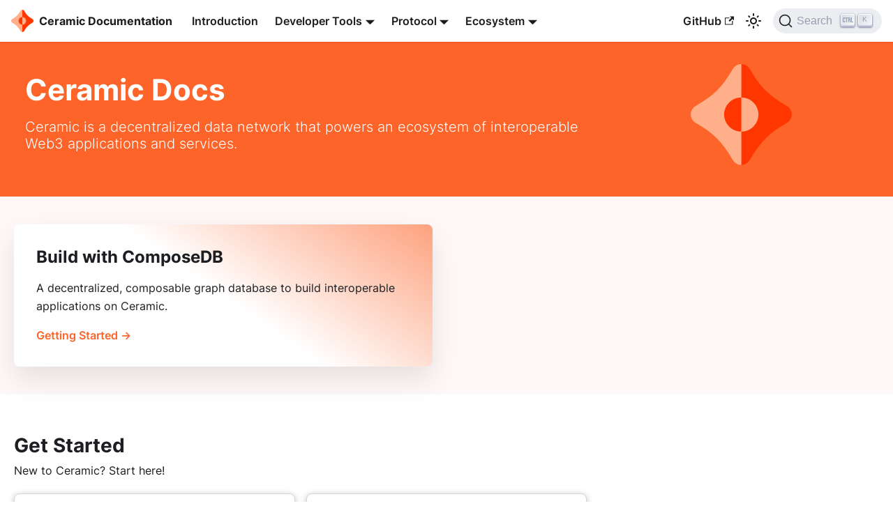

--- FILE ---
content_type: text/html; charset=utf-8
request_url: https://developers.ceramic.network/
body_size: 6081
content:
<!doctype html>
<html lang="en" dir="ltr" class="plugin-pages plugin-id-default" data-has-hydrated="false">
<head>
<meta charset="UTF-8">
<meta name="generator" content="Docusaurus v3.7.0">
<title data-rh="true">Ceramic documentation</title><meta data-rh="true" property="og:title" content="Ceramic documentation"><meta data-rh="true" name="viewport" content="width=device-width,initial-scale=1"><meta data-rh="true" name="twitter:card" content="summary_large_image"><meta data-rh="true" property="og:url" content="https://developers.ceramic.network/"><meta data-rh="true" property="og:locale" content="en"><meta data-rh="true" name="docusaurus_locale" content="en"><meta data-rh="true" name="docusaurus_tag" content="default"><meta data-rh="true" name="docsearch:language" content="en"><meta data-rh="true" name="docsearch:docusaurus_tag" content="default"><meta data-rh="true" name="description" content="Ceramic is a decentralized data network that powers an ecosystem of interoperable Web3 applications and services."><meta data-rh="true" property="og:description" content="Ceramic is a decentralized data network that powers an ecosystem of interoperable Web3 applications and services."><link data-rh="true" rel="icon" href="/img/favicon.png"><link data-rh="true" rel="canonical" href="https://developers.ceramic.network/"><link data-rh="true" rel="alternate" href="https://developers.ceramic.network/" hreflang="en"><link data-rh="true" rel="alternate" href="https://developers.ceramic.network/" hreflang="x-default"><link data-rh="true" rel="preconnect" href="https://3UBUL6C1TL-dsn.algolia.net" crossorigin="anonymous"><script data-rh="true">function insertBanner(){var n=document.createElement("div");n.id="__docusaurus-base-url-issue-banner-container";n.innerHTML='\n<div id="__docusaurus-base-url-issue-banner" style="border: thick solid red; background-color: rgb(255, 230, 179); margin: 20px; padding: 20px; font-size: 20px;">\n   <p style="font-weight: bold; font-size: 30px;">Your Docusaurus site did not load properly.</p>\n   <p>A very common reason is a wrong site <a href="https://docusaurus.io/docs/docusaurus.config.js/#baseUrl" style="font-weight: bold;">baseUrl configuration</a>.</p>\n   <p>Current configured baseUrl = <span style="font-weight: bold; color: red;">/</span>  (default value)</p>\n   <p>We suggest trying baseUrl = <span id="__docusaurus-base-url-issue-banner-suggestion-container" style="font-weight: bold; color: green;"></span></p>\n</div>\n',document.body.prepend(n);var e=document.getElementById("__docusaurus-base-url-issue-banner-suggestion-container"),s=window.location.pathname,o="/"===s.substr(-1)?s:s+"/";e.innerHTML=o}document.addEventListener("DOMContentLoaded",(function(){void 0===window.docusaurus&&insertBanner()}))</script><link rel="preconnect" href="https://www.google-analytics.com">
<link rel="preconnect" href="https://www.googletagmanager.com">
<script async src="https://www.googletagmanager.com/gtag/js?id=G-426ZZLPJPW"></script>
<script>function gtag(){dataLayer.push(arguments)}window.dataLayer=window.dataLayer||[],gtag("js",new Date),gtag("config","G-426ZZLPJPW",{anonymize_ip:!0})</script>
<link rel="preconnect" href="https://www.googletagmanager.com">
<script>window.dataLayer=window.dataLayer||[]</script>
<script>!function(e,t,a,n){e[n]=e[n]||[],e[n].push({"gtm.start":(new Date).getTime(),event:"gtm.js"});var g=t.getElementsByTagName(a)[0],m=t.createElement(a);m.async=!0,m.src="https://www.googletagmanager.com/gtm.js?id=GTM-TFSMT4ZD",g.parentNode.insertBefore(m,g)}(window,document,"script","dataLayer")</script>



<link rel="search" type="application/opensearchdescription+xml" title="Ceramic documentation" href="/opensearch.xml"><link rel="stylesheet" href="/assets/css/styles.09f317bc.css">
<script src="/assets/js/runtime~main.a9df1c57.js" defer="defer"></script>
<script src="/assets/js/main.b14e234f.js" defer="defer"></script>
</head>
<body class="navigation-with-keyboard">
<noscript><iframe src="https://www.googletagmanager.com/ns.html?id=GTM-TFSMT4ZD" height="0" width="0" style="display:none;visibility:hidden"></iframe></noscript>


<script>!function(){function t(t){document.documentElement.setAttribute("data-theme",t)}var e=function(){try{return new URLSearchParams(window.location.search).get("docusaurus-theme")}catch(t){}}()||function(){try{return window.localStorage.getItem("theme")}catch(t){}}();t(null!==e?e:"light")}(),function(){try{const n=new URLSearchParams(window.location.search).entries();for(var[t,e]of n)if(t.startsWith("docusaurus-data-")){var a=t.replace("docusaurus-data-","data-");document.documentElement.setAttribute(a,e)}}catch(t){}}()</script><div id="__docusaurus"><div><div role="region" aria-label="Skip to main content"><a class="skipToContent_xmEc" href="#__docusaurus_skipToContent_fallback">Skip to main content</a></div><nav aria-label="Main" class="navbar navbar--fixed-top"><div class="navbar__inner"><div class="navbar__items"><button aria-label="Toggle navigation bar" aria-expanded="false" class="navbar__toggle clean-btn" type="button"><svg width="30" height="30" viewBox="0 0 30 30" aria-hidden="true"><path stroke="currentColor" stroke-linecap="round" stroke-miterlimit="10" stroke-width="2" d="M4 7h22M4 15h22M4 23h22"></path></svg></button><a class="navbar__brand" href="/"><div class="navbar__logo"><img src="/img/logo.svg" alt="Ceramic logo" class="themedComponent_Y1Kx themedComponent--light_N_ku"><img src="/img/logo.svg" alt="Ceramic logo" class="themedComponent_Y1Kx themedComponent--dark_bUrG"></div><b class="navbar__title text--truncate">Ceramic Documentation</b></a><a class="navbar__item navbar__link" href="/docs/introduction/intro">Introduction</a><div class="navbar__item dropdown dropdown--hoverable"><a href="#" aria-haspopup="true" aria-expanded="false" role="button" class="navbar__link">Developer Tools</a><ul class="dropdown__menu"><li><a class="dropdown__link" href="/docs/composedb/getting-started">ComposeDB</a></li><li><a class="dropdown__link" href="/docs/wheel/wheel-reference">Wheel</a></li><li><a class="dropdown__link" href="/docs/dids/introduction">Decentralized Identifiers</a></li></ul></div><div class="navbar__item dropdown dropdown--hoverable"><a href="#" aria-haspopup="true" aria-expanded="false" role="button" class="navbar__link">Protocol</a><ul class="dropdown__menu"><li><a class="dropdown__link" href="/docs/protocol/js-ceramic/overview">JS-Ceramic</a></li><li><a class="dropdown__link" href="/docs/protocol/ceramic-one">Ceramic One</a></li></ul></div><div class="navbar__item dropdown dropdown--hoverable"><a href="#" aria-haspopup="true" aria-expanded="false" role="button" class="navbar__link">Ecosystem</a><ul class="dropdown__menu"><li><a class="dropdown__link" href="/docs/ecosystem/community">Overview</a></li><li><a href="https://threebox.notion.site/threebox/Ceramic-Ecosystem-Directory-a3a7a58f81544d33ad3feb84368775d4" target="_blank" rel="noopener noreferrer" class="dropdown__link">Ecosystem Directory<svg width="12" height="12" aria-hidden="true" viewBox="0 0 24 24" class="iconExternalLink_c8xm"><path fill="currentColor" d="M21 13v10h-21v-19h12v2h-10v15h17v-8h2zm3-12h-10.988l4.035 4-6.977 7.07 2.828 2.828 6.977-7.07 4.125 4.172v-11z"></path></svg></a></li><li><a href="https://forum.ceramic.network/" target="_blank" rel="noopener noreferrer" class="dropdown__link">Forum<svg width="12" height="12" aria-hidden="true" viewBox="0 0 24 24" class="iconExternalLink_c8xm"><path fill="currentColor" d="M21 13v10h-21v-19h12v2h-10v15h17v-8h2zm3-12h-10.988l4.035 4-6.977 7.07 2.828 2.828 6.977-7.07 4.125 4.172v-11z"></path></svg></a></li><li><a href="https://blog.ceramic.network/" target="_blank" rel="noopener noreferrer" class="dropdown__link">Blog<svg width="12" height="12" aria-hidden="true" viewBox="0 0 24 24" class="iconExternalLink_c8xm"><path fill="currentColor" d="M21 13v10h-21v-19h12v2h-10v15h17v-8h2zm3-12h-10.988l4.035 4-6.977 7.07 2.828 2.828 6.977-7.07 4.125 4.172v-11z"></path></svg></a></li></ul></div></div><div class="navbar__items navbar__items--right"><a href="https://github.com/ceramicnetwork/docs-docusaurus" target="_blank" rel="noopener noreferrer" class="navbar__item navbar__link">GitHub<svg width="13.5" height="13.5" aria-hidden="true" viewBox="0 0 24 24" class="iconExternalLink_c8xm"><path fill="currentColor" d="M21 13v10h-21v-19h12v2h-10v15h17v-8h2zm3-12h-10.988l4.035 4-6.977 7.07 2.828 2.828 6.977-7.07 4.125 4.172v-11z"></path></svg></a><div class="toggle_XBhU colorModeToggle_qJQq"><button class="clean-btn toggleButton_fzUI toggleButtonDisabled_Ieja" type="button" disabled="" title="Switch between dark and light mode (currently light mode)" aria-label="Switch between dark and light mode (currently light mode)" aria-live="polite" aria-pressed="false"><svg viewBox="0 0 24 24" width="24" height="24" class="lightToggleIcon_NP6L"><path fill="currentColor" d="M12,9c1.65,0,3,1.35,3,3s-1.35,3-3,3s-3-1.35-3-3S10.35,9,12,9 M12,7c-2.76,0-5,2.24-5,5s2.24,5,5,5s5-2.24,5-5 S14.76,7,12,7L12,7z M2,13l2,0c0.55,0,1-0.45,1-1s-0.45-1-1-1l-2,0c-0.55,0-1,0.45-1,1S1.45,13,2,13z M20,13l2,0c0.55,0,1-0.45,1-1 s-0.45-1-1-1l-2,0c-0.55,0-1,0.45-1,1S19.45,13,20,13z M11,2v2c0,0.55,0.45,1,1,1s1-0.45,1-1V2c0-0.55-0.45-1-1-1S11,1.45,11,2z M11,20v2c0,0.55,0.45,1,1,1s1-0.45,1-1v-2c0-0.55-0.45-1-1-1C11.45,19,11,19.45,11,20z M5.99,4.58c-0.39-0.39-1.03-0.39-1.41,0 c-0.39,0.39-0.39,1.03,0,1.41l1.06,1.06c0.39,0.39,1.03,0.39,1.41,0s0.39-1.03,0-1.41L5.99,4.58z M18.36,16.95 c-0.39-0.39-1.03-0.39-1.41,0c-0.39,0.39-0.39,1.03,0,1.41l1.06,1.06c0.39,0.39,1.03,0.39,1.41,0c0.39-0.39,0.39-1.03,0-1.41 L18.36,16.95z M19.42,5.99c0.39-0.39,0.39-1.03,0-1.41c-0.39-0.39-1.03-0.39-1.41,0l-1.06,1.06c-0.39,0.39-0.39,1.03,0,1.41 s1.03,0.39,1.41,0L19.42,5.99z M7.05,18.36c0.39-0.39,0.39-1.03,0-1.41c-0.39-0.39-1.03-0.39-1.41,0l-1.06,1.06 c-0.39,0.39-0.39,1.03,0,1.41s1.03,0.39,1.41,0L7.05,18.36z"></path></svg><svg viewBox="0 0 24 24" width="24" height="24" class="darkToggleIcon_PTKD"><path fill="currentColor" d="M9.37,5.51C9.19,6.15,9.1,6.82,9.1,7.5c0,4.08,3.32,7.4,7.4,7.4c0.68,0,1.35-0.09,1.99-0.27C17.45,17.19,14.93,19,12,19 c-3.86,0-7-3.14-7-7C5,9.07,6.81,6.55,9.37,5.51z M12,3c-4.97,0-9,4.03-9,9s4.03,9,9,9s9-4.03,9-9c0-0.46-0.04-0.92-0.1-1.36 c-0.98,1.37-2.58,2.26-4.4,2.26c-2.98,0-5.4-2.42-5.4-5.4c0-1.81,0.89-3.42,2.26-4.4C12.92,3.04,12.46,3,12,3L12,3z"></path></svg></button></div><div class="navbarSearchContainer_GSiY"><button type="button" class="DocSearch DocSearch-Button" aria-label="Search (Command+K)"><span class="DocSearch-Button-Container"><svg width="20" height="20" class="DocSearch-Search-Icon" viewBox="0 0 20 20" aria-hidden="true"><path d="M14.386 14.386l4.0877 4.0877-4.0877-4.0877c-2.9418 2.9419-7.7115 2.9419-10.6533 0-2.9419-2.9418-2.9419-7.7115 0-10.6533 2.9418-2.9419 7.7115-2.9419 10.6533 0 2.9419 2.9418 2.9419 7.7115 0 10.6533z" stroke="currentColor" fill="none" fill-rule="evenodd" stroke-linecap="round" stroke-linejoin="round"></path></svg><span class="DocSearch-Button-Placeholder">Search</span></span><span class="DocSearch-Button-Keys"></span></button></div></div></div><div role="presentation" class="navbar-sidebar__backdrop"></div></nav><div id="__docusaurus_skipToContent_fallback" class="main-wrapper mainWrapper_puyd"><header class="hero hero--primary heroBanner_qdFl"><div class="container heroContent_mKPX"><div style="flex:70%"><h1 class="hero__title">Ceramic Docs</h1><p class="hero__subtitle">Ceramic is a decentralized data network that powers an ecosystem of interoperable Web3 applications and services.</p></div><div style="flex:30%;text-align:center"><img src="/img/logo.svg" alt="Ceramic" style="width:40%"></div></div></header><div class="productSection_IAkR"><div class="productCardsWrapper_Jg1U"><div class="productCard_PVtd" style="background:linear-gradient(215deg, var(--ifm-color-primary) -33%, var(--box-color) 50%)"><h3>Build with ComposeDB</h3><div>A decentralized, composable graph database to build interoperable applications on Ceramic.</div><div style="display:flex;column-gap:24px;row-gap:4px;width:100%;flex-wrap:wrap;padding:16px 0 0;font-weight:500"><div><a href="/docs/composedb/getting-started">Getting Started → </a></div></div></div></div></div><div style="width:100%;padding:0 12px"><screen-card><div style="width:100%"><header>Get Started</header><p>New to Ceramic? Start here!</p><section class="features_MPyf"><article><a href="docs/introduction/why-ceramic" class="homecardLink_ERfi"><div class="homecard_uR3r"><div class="title_JFts">Why Ceramic? →</div><div class="listContainerLink_FPVt">Dive into the overview of Ceramic Network. See key benefits, compare to other web3 solutions.</div></div></a></article><article><a href="https://threebox.notion.site/Ceramic-Ecosystem-Directory-a3a7a58f81544d33ad3feb84368775d4" class="homecardLink_ERfi"><div class="homecard_uR3r"><div class="title_JFts">Ceramic Ecosystem →</div><div class="listContainerLink_FPVt">Explore the innovative projects and tools built on Ceramic Network.</div></div></a></article></section></div><div style="width:100%"><header>Start building</header><p>Build interoperable Web3 applications powered by decentralised tools from the Ceramic ecosystem.</p><section class="features_MPyf"><article><a href="/docs/composedb/create-ceramic-app" class="homecardLink_ERfi"><div class="homecard_uR3r"><div class="title_JFts">Example App →</div><div class="listContainerLink_FPVt">Setup a fully functioning Ceramic app by running one simple command.</div></div></a></article><article><a href="docs/composedb/getting-started" class="homecardLink_ERfi"><div class="homecard_uR3r"><div class="title_JFts">ComposeDB →</div><div class="listContainerLink_FPVt">Build composable dApps using a decentralised graph database.</div></div></a></article></section></div><div style="width:100%"><header>Explore Network Tools and Utilities</header><p>Run Ceramic nodes and interact with the Ceramic protocol.</p><section class="features_MPyf"><article><a href="docs/protocol/js-ceramic/overview" class="homecardLink_ERfi"><div class="homecard_uR3r"><div class="title_JFts">Ceramic Protocol →</div><div class="listContainerLink_FPVt">Dive into the specifications and implementation of the Ceramic Protocol.</div></div></a></article><article><a href="docs/protocol/js-ceramic/networking/data-feed-api" class="homecardLink_ERfi"><div class="homecard_uR3r"><div class="title_JFts">Data Feed API →</div><div class="listContainerLink_FPVt">Build custom indexes on Ceramic.</div></div></a></article><article><a href="docs/dids/introduction" class="homecardLink_ERfi"><div class="homecard_uR3r"><div class="title_JFts">Decentralized Identifiers (DIDs) →</div><div class="listContainerLink_FPVt">Interact and manage decentralized identifiers.</div></div></a></article><article><a href="docs/composedb/guides/composedb-server/running-in-the-cloud" class="homecardLink_ERfi"><div class="homecard_uR3r"><div class="title_JFts">Simple Deploy →</div><div class="listContainerLink_FPVt">Easily run Ceramic Nodes in the Cloud.</div></div></a></article></section></div></screen-card></div><div class="communitySection_a2u4"><div class="productCardsWrapper_Jg1U"><div style="width:100%"><header>Join our Community</header><p>Ceramic has a large and active community of developers. Here&#x27;s how you can connect with us:</p><section class="features_MPyf"><article><a href="https://forum.ceramic.network/" target="blank" class="homecardLink_ERfi"><div class="homecard_uR3r"><div class="title_JFts"><svg xmlns="http://www.w3.org/2000/svg" width="24" height="24" viewBox="0 0 24 24"><path fill="currentColor" d="M7.23 16.23q-.326 0-.547-.22q-.221-.222-.221-.548v-1h11.75l.634.634V6h1q.327 0 .548.221q.221.221.221.548v12.539l-3.077-3.077H7.231Zm-3.845-.692V3.77q0-.327.22-.548Q3.828 3 4.155 3h11.923q.327 0 .548.221q.221.221.221.548v7.923q0 .327-.221.548q-.221.222-.548.222H6.462l-3.077 3.076Z"></path></svg></div><div class="title_JFts">Forum →</div><div class="listContainerLink_FPVt">The best place to ask questions and to search for answers.</div></div></a></article><article><a href="https://chat.ceramic.network/" target="blank" class="homecardLink_ERfi"><div class="homecard_uR3r"><div class="title_JFts"><svg xmlns="http://www.w3.org/2000/svg" width="24" height="24" viewBox="0 0 640 512"><path fill="currentColor" d="M524.531 69.836a1.5 1.5 0 0 0-.764-.7A485.065 485.065 0 0 0 404.081 32.03a1.816 1.816 0 0 0-1.923.91a337.461 337.461 0 0 0-14.9 30.6a447.848 447.848 0 0 0-134.426 0a309.541 309.541 0 0 0-15.135-30.6a1.89 1.89 0 0 0-1.924-.91a483.689 483.689 0 0 0-119.688 37.107a1.712 1.712 0 0 0-.788.676C39.068 183.651 18.186 294.69 28.43 404.354a2.016 2.016 0 0 0 .765 1.375a487.666 487.666 0 0 0 146.825 74.189a1.9 1.9 0 0 0 2.063-.676A348.2 348.2 0 0 0 208.12 430.4a1.86 1.86 0 0 0-1.019-2.588a321.173 321.173 0 0 1-45.868-21.853a1.885 1.885 0 0 1-.185-3.126a251.047 251.047 0 0 0 9.109-7.137a1.819 1.819 0 0 1 1.9-.256c96.229 43.917 200.41 43.917 295.5 0a1.812 1.812 0 0 1 1.924.233a234.533 234.533 0 0 0 9.132 7.16a1.884 1.884 0 0 1-.162 3.126a301.407 301.407 0 0 1-45.89 21.83a1.875 1.875 0 0 0-1 2.611a391.055 391.055 0 0 0 30.014 48.815a1.864 1.864 0 0 0 2.063.7A486.048 486.048 0 0 0 610.7 405.729a1.882 1.882 0 0 0 .765-1.352c12.264-126.783-20.532-236.912-86.934-334.541M222.491 337.58c-28.972 0-52.844-26.587-52.844-59.239s23.409-59.241 52.844-59.241c29.665 0 53.306 26.82 52.843 59.239c0 32.654-23.41 59.241-52.843 59.241m195.38 0c-28.971 0-52.843-26.587-52.843-59.239s23.409-59.241 52.843-59.241c29.667 0 53.307 26.82 52.844 59.239c0 32.654-23.177 59.241-52.844 59.241"></path></svg></div><div class="title_JFts">Discord →</div><div class="listContainerLink_FPVt">Join the conversation with other developers and the Ceramic team.</div></div></a></article><article><a href="https://twitter.com/ceramicnetwork" target="blank" class="homecardLink_ERfi"><div class="homecard_uR3r"><div class="title_JFts"><svg xmlns="http://www.w3.org/2000/svg" x="0px" y="0px" width="24" height="24" viewBox="0 0 24 24"><path fill="currentcolor" d="M22,3.999c-0.78,0.463-2.345,1.094-3.265,1.276c-0.027,0.007-0.049,0.016-0.075,0.023c-0.813-0.802-1.927-1.299-3.16-1.299 c-2.485,0-4.5,2.015-4.5,4.5c0,0.131-0.011,0.372,0,0.5c-3.353,0-5.905-1.756-7.735-4c-0.199,0.5-0.286,1.29-0.286,2.032 c0,1.401,1.095,2.777,2.8,3.63c-0.314,0.081-0.66,0.139-1.02,0.139c-0.581,0-1.196-0.153-1.759-0.617c0,0.017,0,0.033,0,0.051 c0,1.958,2.078,3.291,3.926,3.662c-0.375,0.221-1.131,0.243-1.5,0.243c-0.26,0-1.18-0.119-1.426-0.165 c0.514,1.605,2.368,2.507,4.135,2.539c-1.382,1.084-2.341,1.486-5.171,1.486H2C3.788,19.145,6.065,20,8.347,20 C15.777,20,20,14.337,20,8.999c0-0.086-0.002-0.266-0.005-0.447C19.995,8.534,20,8.517,20,8.499c0-0.027-0.008-0.053-0.008-0.08 c-0.003-0.136-0.006-0.263-0.009-0.329c0.79-0.57,1.475-1.281,2.017-2.091c-0.725,0.322-1.503,0.538-2.32,0.636 C20.514,6.135,21.699,4.943,22,3.999z"></path></svg></div><div class="title_JFts">Twitter →</div><div class="listContainerLink_FPVt">Follow us on Twitter for updates and announcements.</div></div></a></article></section></div></div></div></div><footer class="footer footer--dark"><div class="container container-fluid"><div class="row footer__links"><div class="col footer__col"><div class="footer__title">Docs</div><ul class="footer__items clean-list"><li class="footer__item"><a class="footer__link-item" href="/docs/introduction/intro">Introduction</a></li><li class="footer__item"><a class="footer__link-item" href="/docs/composedb/getting-started">ComposeDB</a></li><li class="footer__item"><a class="footer__link-item" href="/docs/protocol/js-ceramic/overview">Protocol</a></li></ul></div><div class="col footer__col"><div class="footer__title">Community</div><ul class="footer__items clean-list"><li class="footer__item"><a href="https://forum.ceramic.network/" target="_blank" rel="noopener noreferrer" class="footer__link-item">Forum<svg width="13.5" height="13.5" aria-hidden="true" viewBox="0 0 24 24" class="iconExternalLink_c8xm"><path fill="currentColor" d="M21 13v10h-21v-19h12v2h-10v15h17v-8h2zm3-12h-10.988l4.035 4-6.977 7.07 2.828 2.828 6.977-7.07 4.125 4.172v-11z"></path></svg></a></li><li class="footer__item"><a href="http://chat.ceramic.network/" target="_blank" rel="noopener noreferrer" class="footer__link-item">Discord<svg width="13.5" height="13.5" aria-hidden="true" viewBox="0 0 24 24" class="iconExternalLink_c8xm"><path fill="currentColor" d="M21 13v10h-21v-19h12v2h-10v15h17v-8h2zm3-12h-10.988l4.035 4-6.977 7.07 2.828 2.828 6.977-7.07 4.125 4.172v-11z"></path></svg></a></li><li class="footer__item"><a href="https://twitter.com/ceramicnetwork" target="_blank" rel="noopener noreferrer" class="footer__link-item">Twitter<svg width="13.5" height="13.5" aria-hidden="true" viewBox="0 0 24 24" class="iconExternalLink_c8xm"><path fill="currentColor" d="M21 13v10h-21v-19h12v2h-10v15h17v-8h2zm3-12h-10.988l4.035 4-6.977 7.07 2.828 2.828 6.977-7.07 4.125 4.172v-11z"></path></svg></a></li></ul></div><div class="col footer__col"><div class="footer__title">More</div><ul class="footer__items clean-list"><li class="footer__item"><a href="https://github.com/ceramicnetwork/docs-docusaurus" target="_blank" rel="noopener noreferrer" class="footer__link-item">GitHub<svg width="13.5" height="13.5" aria-hidden="true" viewBox="0 0 24 24" class="iconExternalLink_c8xm"><path fill="currentColor" d="M21 13v10h-21v-19h12v2h-10v15h17v-8h2zm3-12h-10.988l4.035 4-6.977 7.07 2.828 2.828 6.977-7.07 4.125 4.172v-11z"></path></svg></a></li><li class="footer__item"><a href="https://github.com/orgs/ceramicstudio/projects/2/views/1" target="_blank" rel="noopener noreferrer" class="footer__link-item">Roadmap<svg width="13.5" height="13.5" aria-hidden="true" viewBox="0 0 24 24" class="iconExternalLink_c8xm"><path fill="currentColor" d="M21 13v10h-21v-19h12v2h-10v15h17v-8h2zm3-12h-10.988l4.035 4-6.977 7.07 2.828 2.828 6.977-7.07 4.125 4.172v-11z"></path></svg></a></li><li class="footer__item"><a href="https://forum.ceramic.network/c/cips/12" target="_blank" rel="noopener noreferrer" class="footer__link-item">CIPs<svg width="13.5" height="13.5" aria-hidden="true" viewBox="0 0 24 24" class="iconExternalLink_c8xm"><path fill="currentColor" d="M21 13v10h-21v-19h12v2h-10v15h17v-8h2zm3-12h-10.988l4.035 4-6.977 7.07 2.828 2.828 6.977-7.07 4.125 4.172v-11z"></path></svg></a></li></ul></div></div><div class="footer__bottom text--center"><div class="footer__copyright">Copyright © 2025 3Box Labs.</div></div></div></footer></div></div>
<script defer src="https://static.cloudflareinsights.com/beacon.min.js/vcd15cbe7772f49c399c6a5babf22c1241717689176015" integrity="sha512-ZpsOmlRQV6y907TI0dKBHq9Md29nnaEIPlkf84rnaERnq6zvWvPUqr2ft8M1aS28oN72PdrCzSjY4U6VaAw1EQ==" data-cf-beacon='{"version":"2024.11.0","token":"cae1d73f305c45fb8ab3206ad078db34","r":1,"server_timing":{"name":{"cfCacheStatus":true,"cfEdge":true,"cfExtPri":true,"cfL4":true,"cfOrigin":true,"cfSpeedBrain":true},"location_startswith":null}}' crossorigin="anonymous"></script>
</body>
</html>

--- FILE ---
content_type: application/javascript; charset=utf-8
request_url: https://developers.ceramic.network/assets/js/a7456010.470160d6.js
body_size: -455
content:
"use strict";(self.webpackChunkdocs=self.webpackChunkdocs||[]).push([[1235],{3790:s=>{s.exports=JSON.parse('{"name":"docusaurus-plugin-content-pages","id":"default"}')}}]);

--- FILE ---
content_type: application/javascript; charset=utf-8
request_url: https://developers.ceramic.network/assets/js/c4f5d8e4.004e39c3.js
body_size: 2840
content:
"use strict";(self.webpackChunkdocs=self.webpackChunkdocs||[]).push([[2634],{85:(e,t,i)=>{i.r(t),i.d(t,{default:()=>N});i(758);var s=i(3526),r=(i(1095),i(3679)),c=i(9929);const a={features:"features_MPyf",featureSvg:"featureSvg_Jes5",homecardLink:"homecardLink_ERfi",homecard:"homecard_uR3r",title:"title_JFts",listContainerLink:"listContainerLink_FPVt",action:"action_aAj8"};var n=i(6070);const o=[{title:"Why Ceramic? \u2192",items:[{url:"docs/introduction/why-ceramic",text:"Dive into the overview of Ceramic Network. See key benefits, compare to other web3 solutions."}]},{title:"Ceramic Ecosystem \u2192",items:[{url:"https://threebox.notion.site/Ceramic-Ecosystem-Directory-a3a7a58f81544d33ad3feb84368775d4",text:"Explore the innovative projects and tools built on Ceramic Network."}]}];function l(e){let{title:t,icon:i,items:s}=e;return(0,n.jsx)("article",{children:s.map(((e,i)=>(0,n.jsx)("a",{href:e.url,className:a.homecardLink,children:(0,n.jsxs)("div",{className:a.homecard,children:[(0,n.jsx)("div",{className:a.title,children:t}),(0,n.jsx)("div",{className:a.listContainerLink,children:e.text})]})},i)))})}function d(){return(0,n.jsx)("section",{className:a.features,children:o.map(((e,t)=>(0,n.jsx)(l,{...e},t)))})}const h=[{title:"Example App \u2192",items:[{url:"/docs/composedb/create-ceramic-app",text:"Setup a fully functioning Ceramic app by running one simple command."}]},{title:"ComposeDB \u2192",items:[{url:"docs/composedb/getting-started",text:"Build composable dApps using a decentralised graph database."}]}];function m(e){let{title:t,icon:i,items:s}=e;return(0,n.jsx)("article",{children:s.map(((e,i)=>(0,n.jsx)("a",{href:e.url,className:a.homecardLink,children:(0,n.jsxs)("div",{className:a.homecard,children:[(0,n.jsx)("div",{className:a.title,children:t}),(0,n.jsx)("div",{className:a.listContainerLink,children:e.text})]})},i)))})}function x(){return(0,n.jsx)("section",{className:a.features,children:h.map(((e,t)=>(0,n.jsx)(m,{...e},t)))})}const p=[{title:"Ceramic Protocol \u2192",items:[{url:"docs/protocol/js-ceramic/overview",text:"Dive into the specifications and implementation of the Ceramic Protocol."}]},{title:"Data Feed API \u2192",items:[{url:"docs/protocol/js-ceramic/networking/data-feed-api",text:"Build custom indexes on Ceramic."}]},{title:"Decentralized Identifiers (DIDs) \u2192",items:[{url:"docs/dids/introduction",text:"Interact and manage decentralized identifiers."}]},{title:"Simple Deploy \u2192",items:[{url:"docs/composedb/guides/composedb-server/running-in-the-cloud",text:"Easily run Ceramic Nodes in the Cloud."}]}];function u(e){let{title:t,icon:i,items:s}=e;return(0,n.jsx)("article",{children:s.map(((e,i)=>(0,n.jsx)("a",{href:e.url,className:a.homecardLink,children:(0,n.jsxs)("div",{className:a.homecard,children:[(0,n.jsx)("div",{className:a.title,children:t}),(0,n.jsx)("div",{className:a.listContainerLink,children:e.text})]})},i)))})}function j(){return(0,n.jsx)("section",{className:a.features,children:p.map(((e,t)=>(0,n.jsx)(u,{...e},t)))})}const v=[{title:"Forum \u2192",icon:(0,n.jsx)("svg",{xmlns:"http://www.w3.org/2000/svg",width:"24",height:"24",viewBox:"0 0 24 24",children:(0,n.jsx)("path",{fill:"currentColor",d:"M7.23 16.23q-.326 0-.547-.22q-.221-.222-.221-.548v-1h11.75l.634.634V6h1q.327 0 .548.221q.221.221.221.548v12.539l-3.077-3.077H7.231Zm-3.845-.692V3.77q0-.327.22-.548Q3.828 3 4.155 3h11.923q.327 0 .548.221q.221.221.221.548v7.923q0 .327-.221.548q-.221.222-.548.222H6.462l-3.077 3.076Z"})}),items:[{url:"https://forum.ceramic.network/",text:"The best place to ask questions and to search for answers."}]},{title:"Discord \u2192",icon:(0,n.jsx)("svg",{xmlns:"http://www.w3.org/2000/svg",width:"24",height:"24",viewBox:"0 0 640 512",children:(0,n.jsx)("path",{fill:"currentColor",d:"M524.531 69.836a1.5 1.5 0 0 0-.764-.7A485.065 485.065 0 0 0 404.081 32.03a1.816 1.816 0 0 0-1.923.91a337.461 337.461 0 0 0-14.9 30.6a447.848 447.848 0 0 0-134.426 0a309.541 309.541 0 0 0-15.135-30.6a1.89 1.89 0 0 0-1.924-.91a483.689 483.689 0 0 0-119.688 37.107a1.712 1.712 0 0 0-.788.676C39.068 183.651 18.186 294.69 28.43 404.354a2.016 2.016 0 0 0 .765 1.375a487.666 487.666 0 0 0 146.825 74.189a1.9 1.9 0 0 0 2.063-.676A348.2 348.2 0 0 0 208.12 430.4a1.86 1.86 0 0 0-1.019-2.588a321.173 321.173 0 0 1-45.868-21.853a1.885 1.885 0 0 1-.185-3.126a251.047 251.047 0 0 0 9.109-7.137a1.819 1.819 0 0 1 1.9-.256c96.229 43.917 200.41 43.917 295.5 0a1.812 1.812 0 0 1 1.924.233a234.533 234.533 0 0 0 9.132 7.16a1.884 1.884 0 0 1-.162 3.126a301.407 301.407 0 0 1-45.89 21.83a1.875 1.875 0 0 0-1 2.611a391.055 391.055 0 0 0 30.014 48.815a1.864 1.864 0 0 0 2.063.7A486.048 486.048 0 0 0 610.7 405.729a1.882 1.882 0 0 0 .765-1.352c12.264-126.783-20.532-236.912-86.934-334.541M222.491 337.58c-28.972 0-52.844-26.587-52.844-59.239s23.409-59.241 52.844-59.241c29.665 0 53.306 26.82 52.843 59.239c0 32.654-23.41 59.241-52.843 59.241m195.38 0c-28.971 0-52.843-26.587-52.843-59.239s23.409-59.241 52.843-59.241c29.667 0 53.307 26.82 52.844 59.239c0 32.654-23.177 59.241-52.844 59.241"})}),items:[{url:"https://chat.ceramic.network/",text:"Join the conversation with other developers and the Ceramic team."}]},{title:"Twitter \u2192",icon:(0,n.jsx)("svg",{xmlns:"http://www.w3.org/2000/svg",x:"0px",y:"0px",width:"24",height:"24",viewBox:"0 0 24 24",children:(0,n.jsx)("path",{fill:"currentcolor",d:"M22,3.999c-0.78,0.463-2.345,1.094-3.265,1.276c-0.027,0.007-0.049,0.016-0.075,0.023c-0.813-0.802-1.927-1.299-3.16-1.299 c-2.485,0-4.5,2.015-4.5,4.5c0,0.131-0.011,0.372,0,0.5c-3.353,0-5.905-1.756-7.735-4c-0.199,0.5-0.286,1.29-0.286,2.032 c0,1.401,1.095,2.777,2.8,3.63c-0.314,0.081-0.66,0.139-1.02,0.139c-0.581,0-1.196-0.153-1.759-0.617c0,0.017,0,0.033,0,0.051 c0,1.958,2.078,3.291,3.926,3.662c-0.375,0.221-1.131,0.243-1.5,0.243c-0.26,0-1.18-0.119-1.426-0.165 c0.514,1.605,2.368,2.507,4.135,2.539c-1.382,1.084-2.341,1.486-5.171,1.486H2C3.788,19.145,6.065,20,8.347,20 C15.777,20,20,14.337,20,8.999c0-0.086-0.002-0.266-0.005-0.447C19.995,8.534,20,8.517,20,8.499c0-0.027-0.008-0.053-0.008-0.08 c-0.003-0.136-0.006-0.263-0.009-0.329c0.79-0.57,1.475-1.281,2.017-2.091c-0.725,0.322-1.503,0.538-2.32,0.636 C20.514,6.135,21.699,4.943,22,3.999z"})}),items:[{url:"https://twitter.com/ceramicnetwork",text:"Follow us on Twitter for updates and announcements."}]}];function f(e){let{title:t,icon:i,items:s}=e;return(0,n.jsx)("article",{children:s.map(((e,s)=>(0,n.jsx)("a",{href:e.url,target:"blank",className:a.homecardLink,children:(0,n.jsxs)("div",{className:a.homecard,children:[(0,n.jsx)("div",{className:a.title,children:i}),(0,n.jsx)("div",{className:a.title,children:t}),(0,n.jsx)("div",{className:a.listContainerLink,children:e.text})]})},s)))})}function w(){return(0,n.jsx)("section",{className:a.features,children:v.map(((e,t)=>(0,n.jsx)(f,{...e},t)))})}const C={heroBanner:"heroBanner_qdFl",heroContent:"heroContent_mKPX",productSection:"productSection_IAkR",communitySection:"communitySection_a2u4",productCardsWrapper:"productCardsWrapper_Jg1U",productCard:"productCard_PVtd",buttons:"buttons_AeoN"};function g(){const{siteConfig:e}=(0,r.A)();return(0,n.jsx)("header",{className:(0,s.A)("hero hero--primary",C.heroBanner),children:(0,n.jsxs)("div",{className:(0,s.A)("container",C.heroContent),children:[(0,n.jsxs)("div",{style:{flex:"70%"},children:[(0,n.jsx)("h1",{className:"hero__title",children:"Ceramic Docs"}),(0,n.jsx)("p",{className:"hero__subtitle",children:e.tagline})]}),(0,n.jsx)("div",{style:{flex:"30%",textAlign:"center"},children:(0,n.jsx)("img",{src:"/img/logo.svg",alt:"Ceramic",style:{width:"40%"}})})]})})}function N(){const{siteConfig:e}=(0,r.A)();return(0,n.jsx)("div",{children:(0,n.jsxs)(c.A,{description:"Ceramic is a decentralized data network that powers an ecosystem of interoperable Web3 applications and services.",children:[(0,n.jsx)(g,{}),(0,n.jsx)("div",{className:C.productSection,children:(0,n.jsx)("div",{className:C.productCardsWrapper,children:(0,n.jsxs)("div",{className:C.productCard,style:{background:"linear-gradient(215deg, var(--ifm-color-primary) -33%, var(--box-color) 50%)"},children:[(0,n.jsx)("h3",{children:"Build with ComposeDB"}),(0,n.jsx)("div",{children:"A decentralized, composable graph database to build interoperable applications on Ceramic."}),(0,n.jsx)("div",{style:{display:"flex",columnGap:"24px",rowGap:"4px",width:"100%",flexWrap:"wrap",padding:"16px 0 0",fontWeight:"500"},children:(0,n.jsx)("div",{children:(0,n.jsx)("a",{href:"/docs/composedb/getting-started",children:"Getting Started \u2192 "})})})]})})}),(0,n.jsx)("div",{style:{width:"100%",padding:"0 12px"},children:(0,n.jsxs)("screen-card",{children:[(0,n.jsxs)("div",{style:{width:"100%"},children:[(0,n.jsx)("header",{children:"Get Started"}),(0,n.jsx)("p",{children:"New to Ceramic? Start here!"}),(0,n.jsx)(d,{})]}),(0,n.jsxs)("div",{style:{width:"100%"},children:[(0,n.jsx)("header",{children:"Start building"}),(0,n.jsx)("p",{children:"Build interoperable Web3 applications powered by decentralised tools from the Ceramic ecosystem."}),(0,n.jsx)(x,{})]}),(0,n.jsxs)("div",{style:{width:"100%"},children:[(0,n.jsx)("header",{children:"Explore Network Tools and Utilities"}),(0,n.jsx)("p",{children:"Run Ceramic nodes and interact with the Ceramic protocol."}),(0,n.jsx)(j,{})]})]})}),(0,n.jsx)("div",{className:C.communitySection,children:(0,n.jsx)("div",{className:C.productCardsWrapper,children:(0,n.jsxs)("div",{style:{width:"100%"},children:[(0,n.jsx)("header",{children:"Join our Community"}),(0,n.jsx)("p",{children:"Ceramic has a large and active community of developers. Here's how you can connect with us:"}),(0,n.jsx)(w,{})]})})})]})})}}}]);

--- FILE ---
content_type: application/javascript; charset=utf-8
request_url: https://developers.ceramic.network/assets/js/runtime~main.a9df1c57.js
body_size: 3716
content:
(()=>{"use strict";var e,a,f,c,b,d={},t={};function r(e){var a=t[e];if(void 0!==a)return a.exports;var f=t[e]={exports:{}};return d[e].call(f.exports,f,f.exports,r),f.exports}r.m=d,e=[],r.O=(a,f,c,b)=>{if(!f){var d=1/0;for(i=0;i<e.length;i++){f=e[i][0],c=e[i][1],b=e[i][2];for(var t=!0,o=0;o<f.length;o++)(!1&b||d>=b)&&Object.keys(r.O).every((e=>r.O[e](f[o])))?f.splice(o--,1):(t=!1,b<d&&(d=b));if(t){e.splice(i--,1);var n=c();void 0!==n&&(a=n)}}return a}b=b||0;for(var i=e.length;i>0&&e[i-1][2]>b;i--)e[i]=e[i-1];e[i]=[f,c,b]},r.n=e=>{var a=e&&e.__esModule?()=>e.default:()=>e;return r.d(a,{a:a}),a},f=Object.getPrototypeOf?e=>Object.getPrototypeOf(e):e=>e.__proto__,r.t=function(e,c){if(1&c&&(e=this(e)),8&c)return e;if("object"==typeof e&&e){if(4&c&&e.__esModule)return e;if(16&c&&"function"==typeof e.then)return e}var b=Object.create(null);r.r(b);var d={};a=a||[null,f({}),f([]),f(f)];for(var t=2&c&&e;"object"==typeof t&&!~a.indexOf(t);t=f(t))Object.getOwnPropertyNames(t).forEach((a=>d[a]=()=>e[a]));return d.default=()=>e,r.d(b,d),b},r.d=(e,a)=>{for(var f in a)r.o(a,f)&&!r.o(e,f)&&Object.defineProperty(e,f,{enumerable:!0,get:a[f]})},r.f={},r.e=e=>Promise.all(Object.keys(r.f).reduce(((a,f)=>(r.f[f](e,a),a)),[])),r.u=e=>"assets/js/"+({634:"ddae1884",849:"0058b4c6",852:"de911483",945:"c716af53",957:"c141421f",1067:"39e7b47c",1145:"f24b2b48",1150:"f62bb520",1154:"338e03eb",1231:"4b6678a8",1235:"a7456010",1245:"a2e84a70",1771:"19a9fad3",1823:"01a9496d",1914:"291cea97",2123:"35d5cb5a",2133:"89d63585",2138:"1a4e3797",2244:"ce6e997c",2271:"38c62372",2340:"aa0f1462",2342:"6c1d9ad5",2432:"56263542",2506:"710ba772",2559:"cb57f702",2611:"25c8d778",2634:"c4f5d8e4",2820:"f613eb11",2945:"ceeb2b4c",3036:"dce36073",3135:"645a40c9",3150:"d49c56fb",3166:"f47b86f8",3311:"5f51428e",3324:"e6be3d8d",3337:"ea61a43e",3531:"3f1108f7",3674:"150e3322",3916:"f70d46ff",3950:"99018536",4001:"ed53dec9",4108:"2f85ee40",4131:"c9154a8c",4134:"393be207",4321:"15f296da",4344:"ee43cb92",4372:"7926ff25",4496:"ca3b69f1",4503:"50ac8df9",4581:"694ea443",4711:"ab942642",4830:"146626bd",5003:"c65b14c4",5131:"afee21f6",5223:"9501b78f",5310:"c9a78a7a",5557:"d05820b1",5627:"dd095bbf",5630:"4a5609e3",5742:"aba21aa0",5752:"0c1e5038",6061:"1f391b9e",6089:"d4116bca",6117:"88efdd69",6190:"658e741e",6217:"5395834c",6285:"8ce4b383",6424:"cb1aa78b",6598:"3d8c81e5",6629:"44231aa6",6955:"7c046a56",6971:"2aa4703d",7098:"a7bd4aaa",7251:"9362b507",7307:"b270863b",7343:"4a4bd56d",7512:"25ce1775",7594:"01709c1f",7630:"aff15e2c",7661:"f3dd1d93",7709:"6897c3e9",7760:"273faaa4",7813:"70664883",7874:"00a9185c",7923:"72d73ab2",8031:"ce565fec",8075:"28eff070",8177:"c2945dd9",8331:"85832743",8401:"17896441",8429:"7937e713",8474:"26f80a59",8532:"a6a1bb17",8648:"f4efe5df",8712:"3e79c00b",8995:"c1a66efd",9048:"a94703ab",9060:"78a5e76b",9093:"e04d35f3",9112:"bce0453e",9139:"8a67f073",9413:"7e11ed3f",9647:"5e95c892",9889:"3ed8e140"}[e]||e)+"."+{634:"ac86235f",849:"176984a6",852:"857c6a6e",945:"d0bdf598",957:"faee654a",1067:"022a6fce",1145:"5b116780",1150:"f44b4dd8",1154:"bdcf61d4",1191:"42d437b6",1231:"5b4cbc56",1235:"470160d6",1245:"cff2091c",1771:"478bf81f",1823:"f99abf5e",1914:"7cbae6cd",2123:"edf24587",2133:"ca716f7e",2138:"d6c01e43",2244:"f99bfbc3",2271:"101d456b",2340:"f8be8196",2342:"0c3714d6",2432:"3d7c7c3c",2506:"5f861de6",2559:"41733cc4",2611:"01da90f3",2634:"004e39c3",2820:"bb3b2eb2",2945:"98a31223",3036:"cadd593d",3135:"a9768564",3150:"fe942f20",3166:"4913baf0",3311:"e5c8c346",3324:"e7ccfb31",3337:"791b0c7b",3531:"9a655729",3674:"05d173e1",3752:"59449863",3916:"0ee3a522",3950:"ff24c291",4001:"39c7ff9b",4108:"db954a1d",4131:"cdb6bc95",4134:"b0ad6824",4189:"4fcc0a9c",4321:"2ead0d1e",4344:"ae731032",4372:"114a87fc",4496:"aae8ae17",4503:"b2a62a3b",4581:"b82d9d1c",4711:"21a3e536",4830:"65ba29f7",5003:"a1fdd726",5131:"b702a53b",5223:"94fe556e",5310:"4842976d",5557:"ac1e17fe",5627:"1ad61b70",5630:"efff6438",5742:"ed09cce9",5752:"e07fd15a",6061:"bf98b468",6089:"3c5b6158",6117:"43bc2f5f",6190:"ec83f284",6217:"e10f3c6e",6285:"9ecc5152",6424:"d11fa465",6523:"b8172d95",6598:"2992bec1",6629:"85c21111",6955:"bd88e0db",6971:"6f773eee",7098:"f93b0e21",7251:"8c8ed861",7307:"4a139b5f",7343:"0db5d116",7512:"109cf896",7594:"ed906a3c",7630:"65d8a5f0",7661:"0f3c5371",7709:"a3bb8b4c",7760:"014973ae",7813:"1e936fff",7819:"a7329ac3",7874:"afc744a6",7923:"dae1b68c",8031:"68280789",8075:"649f7e86",8177:"8dd4cfd6",8331:"875b3fb9",8401:"eb0c7da3",8429:"b17526c5",8474:"003178ff",8532:"03c684d2",8648:"c67a56d7",8712:"10a1680e",8995:"470b5504",9048:"f9170ab1",9060:"35de1c52",9093:"d4ef928f",9112:"a6efb987",9139:"98f8b6a9",9413:"cab3985f",9647:"7112534d",9889:"9b35c7ac"}[e]+".js",r.miniCssF=e=>{},r.g=function(){if("object"==typeof globalThis)return globalThis;try{return this||new Function("return this")()}catch(e){if("object"==typeof window)return window}}(),r.o=(e,a)=>Object.prototype.hasOwnProperty.call(e,a),c={},b="docs:",r.l=(e,a,f,d)=>{if(c[e])c[e].push(a);else{var t,o;if(void 0!==f)for(var n=document.getElementsByTagName("script"),i=0;i<n.length;i++){var u=n[i];if(u.getAttribute("src")==e||u.getAttribute("data-webpack")==b+f){t=u;break}}t||(o=!0,(t=document.createElement("script")).charset="utf-8",t.timeout=120,r.nc&&t.setAttribute("nonce",r.nc),t.setAttribute("data-webpack",b+f),t.src=e),c[e]=[a];var l=(a,f)=>{t.onerror=t.onload=null,clearTimeout(s);var b=c[e];if(delete c[e],t.parentNode&&t.parentNode.removeChild(t),b&&b.forEach((e=>e(f))),a)return a(f)},s=setTimeout(l.bind(null,void 0,{type:"timeout",target:t}),12e4);t.onerror=l.bind(null,t.onerror),t.onload=l.bind(null,t.onload),o&&document.head.appendChild(t)}},r.r=e=>{"undefined"!=typeof Symbol&&Symbol.toStringTag&&Object.defineProperty(e,Symbol.toStringTag,{value:"Module"}),Object.defineProperty(e,"__esModule",{value:!0})},r.p="/",r.gca=function(e){return e={17896441:"8401",56263542:"2432",70664883:"7813",85832743:"8331",99018536:"3950",ddae1884:"634","0058b4c6":"849",de911483:"852",c716af53:"945",c141421f:"957","39e7b47c":"1067",f24b2b48:"1145",f62bb520:"1150","338e03eb":"1154","4b6678a8":"1231",a7456010:"1235",a2e84a70:"1245","19a9fad3":"1771","01a9496d":"1823","291cea97":"1914","35d5cb5a":"2123","89d63585":"2133","1a4e3797":"2138",ce6e997c:"2244","38c62372":"2271",aa0f1462:"2340","6c1d9ad5":"2342","710ba772":"2506",cb57f702:"2559","25c8d778":"2611",c4f5d8e4:"2634",f613eb11:"2820",ceeb2b4c:"2945",dce36073:"3036","645a40c9":"3135",d49c56fb:"3150",f47b86f8:"3166","5f51428e":"3311",e6be3d8d:"3324",ea61a43e:"3337","3f1108f7":"3531","150e3322":"3674",f70d46ff:"3916",ed53dec9:"4001","2f85ee40":"4108",c9154a8c:"4131","393be207":"4134","15f296da":"4321",ee43cb92:"4344","7926ff25":"4372",ca3b69f1:"4496","50ac8df9":"4503","694ea443":"4581",ab942642:"4711","146626bd":"4830",c65b14c4:"5003",afee21f6:"5131","9501b78f":"5223",c9a78a7a:"5310",d05820b1:"5557",dd095bbf:"5627","4a5609e3":"5630",aba21aa0:"5742","0c1e5038":"5752","1f391b9e":"6061",d4116bca:"6089","88efdd69":"6117","658e741e":"6190","5395834c":"6217","8ce4b383":"6285",cb1aa78b:"6424","3d8c81e5":"6598","44231aa6":"6629","7c046a56":"6955","2aa4703d":"6971",a7bd4aaa:"7098","9362b507":"7251",b270863b:"7307","4a4bd56d":"7343","25ce1775":"7512","01709c1f":"7594",aff15e2c:"7630",f3dd1d93:"7661","6897c3e9":"7709","273faaa4":"7760","00a9185c":"7874","72d73ab2":"7923",ce565fec:"8031","28eff070":"8075",c2945dd9:"8177","7937e713":"8429","26f80a59":"8474",a6a1bb17:"8532",f4efe5df:"8648","3e79c00b":"8712",c1a66efd:"8995",a94703ab:"9048","78a5e76b":"9060",e04d35f3:"9093",bce0453e:"9112","8a67f073":"9139","7e11ed3f":"9413","5e95c892":"9647","3ed8e140":"9889"}[e]||e,r.p+r.u(e)},(()=>{var e={5354:0,1869:0};r.f.j=(a,f)=>{var c=r.o(e,a)?e[a]:void 0;if(0!==c)if(c)f.push(c[2]);else if(/^(1869|5354)$/.test(a))e[a]=0;else{var b=new Promise(((f,b)=>c=e[a]=[f,b]));f.push(c[2]=b);var d=r.p+r.u(a),t=new Error;r.l(d,(f=>{if(r.o(e,a)&&(0!==(c=e[a])&&(e[a]=void 0),c)){var b=f&&("load"===f.type?"missing":f.type),d=f&&f.target&&f.target.src;t.message="Loading chunk "+a+" failed.\n("+b+": "+d+")",t.name="ChunkLoadError",t.type=b,t.request=d,c[1](t)}}),"chunk-"+a,a)}},r.O.j=a=>0===e[a];var a=(a,f)=>{var c,b,d=f[0],t=f[1],o=f[2],n=0;if(d.some((a=>0!==e[a]))){for(c in t)r.o(t,c)&&(r.m[c]=t[c]);if(o)var i=o(r)}for(a&&a(f);n<d.length;n++)b=d[n],r.o(e,b)&&e[b]&&e[b][0](),e[b]=0;return r.O(i)},f=self.webpackChunkdocs=self.webpackChunkdocs||[];f.forEach(a.bind(null,0)),f.push=a.bind(null,f.push.bind(f))})()})();

--- FILE ---
content_type: image/svg+xml
request_url: https://developers.ceramic.network/img/logo.svg
body_size: 63
content:
<svg width="1185" height="1186" xmlns="http://www.w3.org/2000/svg">
  <g fill="none" fill-rule="evenodd">
    <path d="M649.434 15.043a116.239 116.239 0 0 1 44.087 43.991c58.701 103.66 119.007 186.444 180.915 248.353 61.612 61.612 144.16 121.896 247.646 180.854l3.142 1.786c55.841 31.67 75.436 102.612 43.766 158.453a116.239 116.239 0 0 1-43.945 43.868c-102.282 57.768-184.541 117.357-246.78 178.768-62.913 62.077-124.308 146.016-184.184 251.82l-1.814 3.212c-21.113 37.482-59.91 58.74-100.04 59.204V.054c19.407-.042 39.092 4.782 57.207 14.99Z" fill="#FF3600"/>
    <path d="m731.2 447.643 2.344 2.307.922.92.93.918c77.344 76.247 78.233 200.757 1.986 278.102l-.958.966-.966.959-1.207 1.197-1.206 1.207c-38.75 38.971-89.672 58.477-140.606 58.48v-401.11c50.05-.052 100.113 18.638 138.76 56.054Z" fill="#FFB08A"/>
    <g>
      <path d="M535.67 15.018a116.239 116.239 0 0 0-44.086 43.992c-58.702 103.66-119.007 186.443-180.916 248.352-61.612 61.612-144.16 121.897-247.645 180.854l-3.143 1.786C4.04 521.672-15.556 592.614 16.114 648.456a116.239 116.239 0 0 0 43.946 43.867c102.281 57.768 184.54 117.358 246.779 178.768 62.914 62.077 124.308 146.017 184.185 251.82l1.814 3.212c21.113 37.483 59.91 58.74 100.04 59.204V.03c-19.407-.043-39.092 4.781-57.207 14.988Z" fill="#FFB08A"/>
      <path d="m453.917 447.618-2.345 2.307-.923.92-.928.919c-77.345 76.246-78.234 200.757-1.987 278.101l.958.966.965.959 1.208 1.197 1.206 1.208c38.75 38.97 89.671 58.476 140.606 58.479v-401.11c-50.05-.051-100.113 18.638-138.76 56.054Z" fill="#FF3600"/>
    </g>
  </g>
</svg>
